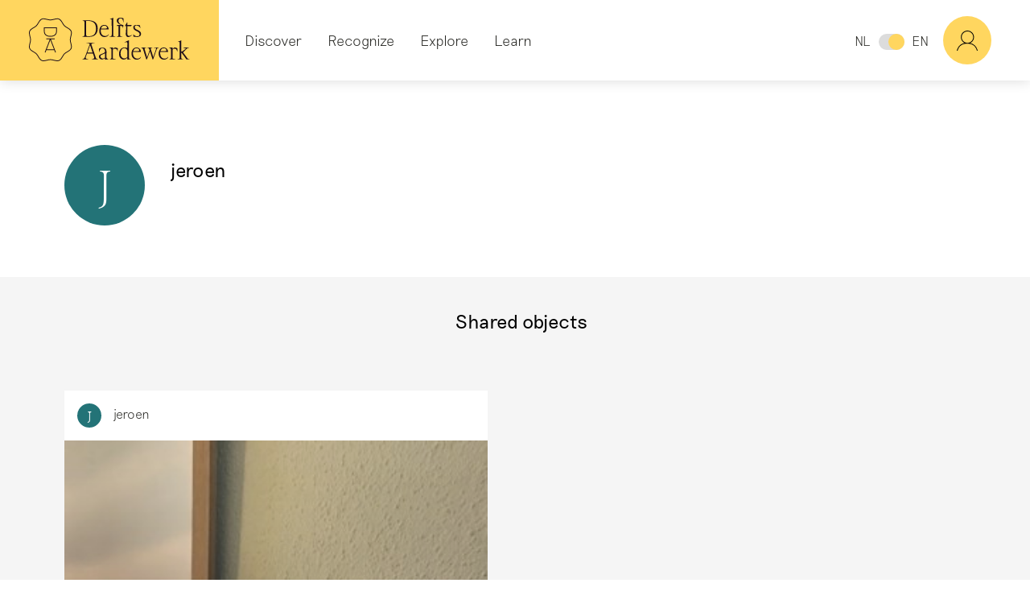

--- FILE ---
content_type: text/html; charset=UTF-8
request_url: https://delftsaardewerk.nl/en/user/30806
body_size: 6547
content:
<!DOCTYPE html>
<html lang="en" dir="ltr" prefix="content: http://purl.org/rss/1.0/modules/content/  dc: http://purl.org/dc/terms/  foaf: http://xmlns.com/foaf/0.1/  og: http://ogp.me/ns#  rdfs: http://www.w3.org/2000/01/rdf-schema#  schema: http://schema.org/  sioc: http://rdfs.org/sioc/ns#  sioct: http://rdfs.org/sioc/types#  skos: http://www.w3.org/2004/02/skos/core#  xsd: http://www.w3.org/2001/XMLSchema# ">
  <head>
    <meta charset="utf-8" />
<script async src="https://www.googletagmanager.com/gtag/js?id=UA-6184923-3"></script>
<script>window.dataLayer = window.dataLayer || [];function gtag(){dataLayer.push(arguments)};gtag("js", new Date());gtag("set", "developer_id.dMDhkMT", true);gtag("config", "UA-6184923-3", {"groups":"default","anonymize_ip":true,"page_placeholder":"PLACEHOLDER_page_path"});</script>
<meta name="robots" content="noindex, noarchive" />
<link rel="canonical" href="https://delftsaardewerk.nl/gebruiker/jeroen" />
<link rel="image_src" href="https://delftsaardewerk.nl/sites/dadd/files/open_graph.jpg" />
<meta property="og:site_name" content="Dutch Delftware" />
<meta property="og:type" content="website" />
<meta property="og:image" content="https://delftsaardewerk.nl/sites/dadd/files/open_graph.jpg" />
<meta property="og:image:width" content="1200" />
<meta property="og:image:height" content="630" />
<meta name="MobileOptimized" content="width" />
<meta name="HandheldFriendly" content="true" />
<meta about="/gebruiker/jeroen" property="schema:name" content="jeroen" lang="" />
<link rel="icon" href="/themes/custom/dadd/img/favicon/favicon.ico" type="image/vnd.microsoft.icon" />
<link rel="alternate" hreflang="nl" href="https://delftsaardewerk.nl/gebruiker/jeroen" />

    <title>jeroen | Dutch Delftware</title>
    <link rel="stylesheet" media="all" href="/themes/contrib/stable/css/core/components/progress.module.css?t462fv" />
<link rel="stylesheet" media="all" href="/themes/contrib/stable/css/core/components/ajax-progress.module.css?t462fv" />
<link rel="stylesheet" media="all" href="/themes/contrib/stable/css/views/views.module.css?t462fv" />
<link rel="stylesheet" media="all" href="/themes/contrib/stable/css/core/assets/vendor/normalize-css/normalize.css?t462fv" />
<link rel="stylesheet" media="all" href="/themes/contrib/stable/css/core/normalize-fixes.css?t462fv" />
<link rel="stylesheet" media="all" href="/themes/custom/dadd/css/main.css?t462fv" />

    

    <link rel="apple-touch-icon" sizes="180x180" href="/themes/custom/dadd/img/favicon/apple-touch-icon.png">
    <link rel="icon" type="image/png" sizes="32x32" href="/themes/custom/dadd/img/favicon/favicon-32x32.png">
    <link rel="icon" type="image/png" sizes="16x16" href="/themes/custom/dadd/img/favicon/favicon-16x16.png">
    <link rel="manifest" href="/themes/custom/dadd/img/favicon/site.webmanifest">
    <link rel="mask-icon" href="/themes/custom/dadd/img/favicon/safari-pinned-tab.svg" color="#FFD65F">
    <meta name="viewport" content="width=device-width, initial-scale=1, user-scalable=0">
    <meta name="msapplication-config" content="/themes/custom/dadd/img/favicon/browserconfig.xml">
    <meta name="theme-color" content="#FFD65F">

  </head>

  <body>
        <a href="#main-content" class="visually-hidden focusable">
      Skip to main content
    </a>
    
      <div class="dialog-off-canvas-main-canvas" data-off-canvas-main-canvas>
    
<div class="content">

      <header role="banner">
        <div>
    <div id="block-dadd-branding">
  
    
        <a href="/en" title="Home" rel="home">
      <img src="/themes/custom/dadd/logo.svg" alt="Home" />
    </a>
  </div>
<nav role="navigation" aria-labelledby="block-dadd-main-menu-menu" id="block-dadd-main-menu">
            
  <h2 class="visually-hidden" id="block-dadd-main-menu-menu">Hoofdnavigatie</h2>
  

        
          <ul class="navigation main-menu">
                      <li class="nav-item">
          <a href="#" class="nolink">Discover</a>
                                <ul class="navigation">
                      <li class="nav-item">
          <span class="nav-link">Topics</span>
                                <ul class="navigation">
                      <li class="nav-item highlighted">
          <a href="/en/discover/what-is-delftware" class="nav-link" data-drupal-link-system-path="node/6">What is Delftware?</a>
                  </li>
                      <li class="nav-item">
          <a href="/en/discover/how-did-delftware-develop" title="History &amp; development" class="nav-link" data-drupal-link-system-path="node/146">How did it develop?</a>
                  </li>
                      <li class="nav-item">
          <a href="/en/discover/how-was-delftware-made" title="Materials &amp; technique" class="nav-link" data-drupal-link-system-path="node/148">How was it made?</a>
                  </li>
                      <li class="nav-item">
          <a href="/en/discover/where-was-delftware-made-and-sold" title="Organisation &amp; trade" class="nav-link" data-drupal-link-system-path="node/147">Where was it made and sold?</a>
                  </li>
                      <li class="nav-item">
          <a href="/en/discover/what-does-it-look-like" title="Design &amp; decoration" class="nav-link" data-drupal-link-system-path="node/118">What does it look like?</a>
                  </li>
                      <li class="nav-item">
          <a href="/en/discover/has-delftware-been-copied" title="Delftware &amp; non-Delftware" class="nav-link" data-drupal-link-system-path="node/177">Has it been copied?</a>
                  </li>
                      <li class="nav-item">
          <a href="/en/discover/is-delftware-still-made" title="Contemporary Delftware" class="nav-link" data-drupal-link-system-path="node/149">Is it still made?</a>
                  </li>
          </ul>
  
                  </li>
                      <li class="nav-item">
          <span class="nav-link">Registers</span>
                                <ul class="navigation">
                      <li class="nav-item">
          <a href="/en/discover/glossary" class="nav-link" data-drupal-link-system-path="node/5">Glossary</a>
                  </li>
                      <li class="nav-item">
          <a href="/en/discover/delft-potteries" class="nav-link" data-drupal-link-system-path="node/13">Delftware potteries</a>
                  </li>
                      <li class="nav-item">
          <a href="/en/discover/factory-marks" class="nav-link" data-drupal-link-system-path="node/163">Factory marks</a>
                  </li>
          </ul>
  
                  </li>
          </ul>
  
                  </li>
                      <li class="nav-item">
          <a href="#" class="nolink">Recognize</a>
                                <ul class="navigation">
                      <li class="nav-item">
          <span class="nav-link">How to recognize Delftware</span>
                                <ul class="navigation">
                      <li class="nav-item">
          <a href="/en/recognize/marks" class="nav-link" data-drupal-link-system-path="node/172">Marks</a>
                  </li>
                      <li class="nav-item">
          <a href="/en/recognize/material" class="nav-link" data-drupal-link-system-path="node/165">Material</a>
                  </li>
                      <li class="nav-item">
          <a href="/en/recognize/decoration" class="nav-link" data-drupal-link-system-path="node/173">Decoration</a>
                  </li>
                      <li class="nav-item highlighted">
          <a href="/en/recognize/share-your-object" class="nav-link" data-drupal-link-system-path="node/190">Share object</a>
                  </li>
          </ul>
  
                  </li>
          </ul>
  
                  </li>
                      <li class="nav-item">
          <a href="#" class="nolink">Explore</a>
                                <ul class="navigation">
                      <li class="nav-item">
          <span class="nav-link">Collections</span>
                                <ul class="navigation">
                      <li class="nav-item">
          <a href="/en/items?f%5B0%5D=collection%3AQ1" class="nav-link" data-drupal-link-query="{&quot;f&quot;:[&quot;collection:Q1&quot;]}" data-drupal-link-system-path="bekijken">Kunstmuseum Den Haag</a>
                  </li>
                      <li class="nav-item">
          <a href="/en/items?f%5B0%5D=collection%3AQ69" class="nav-link" data-drupal-link-query="{&quot;f&quot;:[&quot;collection:Q69&quot;]}" data-drupal-link-system-path="bekijken">Museum Arnhem</a>
                  </li>
                      <li class="nav-item">
          <a href="/en/items?f%5B0%5D=collection%3AQ68" class="nav-link" data-drupal-link-query="{&quot;f&quot;:[&quot;collection:Q68&quot;]}" data-drupal-link-system-path="bekijken">Museum Prinsenhof Delft</a>
                  </li>
                      <li class="nav-item">
          <a href="/en/items?f%5B0%5D=collection%3AQ70" class="nav-link" data-drupal-link-query="{&quot;f&quot;:[&quot;collection:Q70&quot;]}" data-drupal-link-system-path="bekijken">Paleis Het Loo</a>
                  </li>
                      <li class="nav-item">
          <a href="/en/items?f%5B0%5D=collection%3AQ71" class="nav-link" data-drupal-link-query="{&quot;f&quot;:[&quot;collection:Q71&quot;]}" data-drupal-link-system-path="bekijken">Rijksmuseum</a>
                  </li>
                      <li class="nav-item">
          <a href="/en/items?f%5B0%5D=collection%3AQ72" class="nav-link" data-drupal-link-query="{&quot;f&quot;:[&quot;collection:Q72&quot;]}" data-drupal-link-system-path="bekijken">Aronson Antiquairs</a>
                  </li>
                      <li class="nav-item">
          <a href="/en/items?f%5B0%5D=collection%3AQ2661" class="nav-link" data-drupal-link-query="{&quot;f&quot;:[&quot;collection:Q2661&quot;]}" data-drupal-link-system-path="bekijken">Keramiekmuseum Princessehof</a>
                  </li>
                      <li class="nav-item">
          <a href="/en/items" class="nav-link" data-drupal-link-system-path="bekijken">Collections from all partners</a>
                  </li>
                      <li class="nav-item">
          <a href="/en/bekijken/voorwerp" class="nav-link" data-drupal-link-system-path="bekijken/voorwerp">Shared by community</a>
                  </li>
          </ul>
  
                  </li>
          </ul>
  
                  </li>
                      <li class="nav-item">
          <a href="/en/learn" class="nav-link" data-drupal-link-system-path="verdiepen">Learn</a>
                                <ul class="navigation">
                      <li class="nav-item">
          <span class="nav-link">Topics</span>
                                <ul class="navigation">
                      <li class="nav-item">
          <a href="/en/learn/history-development" class="nav-link" data-drupal-link-system-path="taxonomy/term/14">History &amp; development</a>
                  </li>
                      <li class="nav-item">
          <a href="/en/learn/organisation-trade" class="nav-link" data-drupal-link-system-path="taxonomy/term/17">Organisation &amp; trade</a>
                  </li>
                      <li class="nav-item">
          <a href="/en/learn/design-decoration" class="nav-link" data-drupal-link-system-path="taxonomy/term/12">Design &amp; decoration</a>
                  </li>
                      <li class="nav-item">
          <a href="/en/learn/material-techniques" class="nav-link" data-drupal-link-system-path="taxonomy/term/16">Material &amp; techniques</a>
                  </li>
                      <li class="nav-item">
          <a href="/en/learn/delftware-non-delftware" class="nav-link" data-drupal-link-system-path="taxonomy/term/13">Delftware &amp; non-Delftware</a>
                  </li>
                      <li class="nav-item">
          <a href="/en/learn/contemporary-design" class="nav-link" data-drupal-link-system-path="taxonomy/term/15">Contemporary design</a>
                  </li>
          </ul>
  
                  </li>
          </ul>
  
                  </li>
          </ul>
  

  </nav>
<div class="search-block-form" data-drupal-selector="search-block-form" id="block-dadd-search" role="search">
  
      <h2>Zoeken</h2>
    
      <div class="layout-content">
  <form action="/en/search/node" method="get" id="search-block-form" accept-charset="UTF-8">
    

<div class="float-label js-form-item form-item js-form-type-search form-item-keys js-form-item-keys form-no-label">
      
<input title="Enter the terms you wish to search for." data-drupal-selector="edit-keys" type="search" id="edit-keys" name="keys" value="" size="15" maxlength="128" class="form-search" />

    <label for="edit-keys" class="visually-hidden">Search</label>
    </div>
<div data-drupal-selector="edit-actions" class="form-actions js-form-wrapper form-wrapper" id="edit-actions">
<input data-drupal-selector="edit-submit" type="submit" id="edit-submit" value="Search" class="button js-form-submit form-submit" />
</div>

  </form>
</div>

  </div>
<div class="language-switcher-language-url" id="block-taalkeuze" role="navigation">
  
    
        <ul class="links"><li hreflang="nl" data-drupal-link-system-path="user/30806" class="nl"><a href="/gebruiker/jeroen" class="language-link" hreflang="nl" data-drupal-link-system-path="user/30806">NL</a></li><li hreflang="en" data-drupal-link-system-path="user/30806" class="en is-active" aria-current="page"><a href="/en/user/30806" class="language-link is-active" hreflang="en" data-drupal-link-system-path="user/30806" aria-current="page">EN</a></li></ul>
  </div>
<div role="navigation" id="block-dadd-account-menu" class="account-menu" aria-label="View profile menu and more">

  <a href="#" title="View profile menu and more"><a href="#" class="user-picture-wrapper">
    <div class="user-picture user-picture-anonymous">#</div>
</a>
</a>
    <div class="account-menu-dropdown">
                
            <ul class="navigation menu menu--account nav">
                                            <li class="nav-item">
                    <a href="/en/user/register" class="nav-link" data-drupal-link-system-path="user/register">Create an account</a>
                                    </li>
                                            <li class="nav-item">
                    <a href="/en/user/login" class="nav-link" data-drupal-link-system-path="user/login">Log in</a>
                                    </li>
                    </ul>
    

        </div>
</div>



  </div>


              <div class="dl-menuwrapper" id="dl-menu">
          <button class="dl-trigger">Open Menu</button>
            <div class="dl-menu">
      
          <ul class="navigation main-menu-mobile">
                      <li class="nav-item">
          <a href="#" class="nolink">Discover</a>
                                <ul class="navigation dl-submenu">
                      <li class="nav-item">
          <a href="#" class="nolink">Topics</a>
                                <ul class="navigation dl-submenu">
                      <li class="nav-item highlighted">
          <a href="/en/discover/what-is-delftware" class="nav-link" data-drupal-link-system-path="node/6">What is Delftware?</a>
                  </li>
                      <li class="nav-item">
          <a href="/en/discover/how-did-delftware-develop" title="History &amp; development" class="nav-link" data-drupal-link-system-path="node/146">How did it develop?</a>
                  </li>
                      <li class="nav-item">
          <a href="/en/discover/how-was-delftware-made" title="Materials &amp; technique" class="nav-link" data-drupal-link-system-path="node/148">How was it made?</a>
                  </li>
                      <li class="nav-item">
          <a href="/en/discover/where-was-delftware-made-and-sold" title="Organisation &amp; trade" class="nav-link" data-drupal-link-system-path="node/147">Where was it made and sold?</a>
                  </li>
                      <li class="nav-item">
          <a href="/en/discover/what-does-it-look-like" title="Design &amp; decoration" class="nav-link" data-drupal-link-system-path="node/118">What does it look like?</a>
                  </li>
                      <li class="nav-item">
          <a href="/en/discover/has-delftware-been-copied" title="Delftware &amp; non-Delftware" class="nav-link" data-drupal-link-system-path="node/177">Has it been copied?</a>
                  </li>
                      <li class="nav-item">
          <a href="/en/discover/is-delftware-still-made" title="Contemporary Delftware" class="nav-link" data-drupal-link-system-path="node/149">Is it still made?</a>
                  </li>
          </ul>
  
                  </li>
                      <li class="nav-item">
          <a href="#" class="nolink">Registers</a>
                                <ul class="navigation dl-submenu">
                      <li class="nav-item">
          <a href="/en/discover/glossary" class="nav-link" data-drupal-link-system-path="node/5">Glossary</a>
                  </li>
                      <li class="nav-item">
          <a href="/en/discover/delft-potteries" class="nav-link" data-drupal-link-system-path="node/13">Delftware potteries</a>
                  </li>
                      <li class="nav-item">
          <a href="/en/discover/factory-marks" class="nav-link" data-drupal-link-system-path="node/163">Factory marks</a>
                  </li>
          </ul>
  
                  </li>
          </ul>
  
                  </li>
                      <li class="nav-item">
          <a href="#" class="nolink">Recognize</a>
                                <ul class="navigation dl-submenu">
                      <li class="nav-item">
          <a href="#" class="nolink">How to recognize Delftware</a>
                                <ul class="navigation dl-submenu">
                      <li class="nav-item">
          <a href="/en/recognize/marks" class="nav-link" data-drupal-link-system-path="node/172">Marks</a>
                  </li>
                      <li class="nav-item">
          <a href="/en/recognize/material" class="nav-link" data-drupal-link-system-path="node/165">Material</a>
                  </li>
                      <li class="nav-item">
          <a href="/en/recognize/decoration" class="nav-link" data-drupal-link-system-path="node/173">Decoration</a>
                  </li>
                      <li class="nav-item highlighted">
          <a href="/en/recognize/share-your-object" class="nav-link" data-drupal-link-system-path="node/190">Share object</a>
                  </li>
          </ul>
  
                  </li>
          </ul>
  
                  </li>
                      <li class="nav-item">
          <a href="#" class="nolink">Explore</a>
                                <ul class="navigation dl-submenu">
                      <li class="nav-item">
          <a href="#" class="nolink">Collections</a>
                                <ul class="navigation dl-submenu">
                      <li class="nav-item">
          <a href="/en/items?f%5B0%5D=collection%3AQ1" class="nav-link" data-drupal-link-query="{&quot;f&quot;:[&quot;collection:Q1&quot;]}" data-drupal-link-system-path="bekijken">Kunstmuseum Den Haag</a>
                  </li>
                      <li class="nav-item">
          <a href="/en/items?f%5B0%5D=collection%3AQ69" class="nav-link" data-drupal-link-query="{&quot;f&quot;:[&quot;collection:Q69&quot;]}" data-drupal-link-system-path="bekijken">Museum Arnhem</a>
                  </li>
                      <li class="nav-item">
          <a href="/en/items?f%5B0%5D=collection%3AQ68" class="nav-link" data-drupal-link-query="{&quot;f&quot;:[&quot;collection:Q68&quot;]}" data-drupal-link-system-path="bekijken">Museum Prinsenhof Delft</a>
                  </li>
                      <li class="nav-item">
          <a href="/en/items?f%5B0%5D=collection%3AQ70" class="nav-link" data-drupal-link-query="{&quot;f&quot;:[&quot;collection:Q70&quot;]}" data-drupal-link-system-path="bekijken">Paleis Het Loo</a>
                  </li>
                      <li class="nav-item">
          <a href="/en/items?f%5B0%5D=collection%3AQ71" class="nav-link" data-drupal-link-query="{&quot;f&quot;:[&quot;collection:Q71&quot;]}" data-drupal-link-system-path="bekijken">Rijksmuseum</a>
                  </li>
                      <li class="nav-item">
          <a href="/en/items?f%5B0%5D=collection%3AQ72" class="nav-link" data-drupal-link-query="{&quot;f&quot;:[&quot;collection:Q72&quot;]}" data-drupal-link-system-path="bekijken">Aronson Antiquairs</a>
                  </li>
                      <li class="nav-item">
          <a href="/en/items?f%5B0%5D=collection%3AQ2661" class="nav-link" data-drupal-link-query="{&quot;f&quot;:[&quot;collection:Q2661&quot;]}" data-drupal-link-system-path="bekijken">Keramiekmuseum Princessehof</a>
                  </li>
                      <li class="nav-item">
          <a href="/en/items" class="nav-link" data-drupal-link-system-path="bekijken">Collections from all partners</a>
                  </li>
                      <li class="nav-item">
          <a href="/en/bekijken/voorwerp" class="nav-link" data-drupal-link-system-path="bekijken/voorwerp">Shared by community</a>
                  </li>
          </ul>
  
                  </li>
          </ul>
  
                  </li>
                      <li class="nav-item">
          <a href="/en/learn" class="nav-link" data-drupal-link-system-path="verdiepen">Learn</a>
                                <ul class="navigation dl-submenu">
                      <li class="nav-item">
          <a href="#" class="nolink">Topics</a>
                                <ul class="navigation dl-submenu">
                      <li class="nav-item">
          <a href="/en/learn/history-development" class="nav-link" data-drupal-link-system-path="taxonomy/term/14">History &amp; development</a>
                  </li>
                      <li class="nav-item">
          <a href="/en/learn/organisation-trade" class="nav-link" data-drupal-link-system-path="taxonomy/term/17">Organisation &amp; trade</a>
                  </li>
                      <li class="nav-item">
          <a href="/en/learn/design-decoration" class="nav-link" data-drupal-link-system-path="taxonomy/term/12">Design &amp; decoration</a>
                  </li>
                      <li class="nav-item">
          <a href="/en/learn/material-techniques" class="nav-link" data-drupal-link-system-path="taxonomy/term/16">Material &amp; techniques</a>
                  </li>
                      <li class="nav-item">
          <a href="/en/learn/delftware-non-delftware" class="nav-link" data-drupal-link-system-path="taxonomy/term/13">Delftware &amp; non-Delftware</a>
                  </li>
                      <li class="nav-item">
          <a href="/en/learn/contemporary-design" class="nav-link" data-drupal-link-system-path="taxonomy/term/15">Contemporary design</a>
                  </li>
          </ul>
  
                  </li>
          </ul>
  
                  </li>
          </ul>
  

  </div>
<div class="language-mobile" id="block-taalkeuze-mobile" role="navigation">
      <a href="/gebruiker/jeroen" class="language-link" hreflang="nl" data-drupal-link-system-path="user/30806">NL</a><a href="/en/user/30806" class="language-link is-active" hreflang="en" data-drupal-link-system-path="user/30806" aria-current="page">EN</a>
  </div>


        </div>
          </header>
  
      <main role="main">
      <a id="main-content" tabindex="-1"></a>
        <div>
    <div data-drupal-messages-fallback class="hidden"></div>

  </div>


        <div>
    <div id="block-dadd-content">
  
    
      <article typeof="schema:Person" about="/gebruiker/jeroen">
    <div class="user-profile-info-wrapper">
        <a href="#" class="user-picture-wrapper">
                  <a href="/gebruiker/jeroen">
    <div class="user-picture-fallback">
    J
  </div>
      </a>
  
        </a>
        <div class="user-profile-info">
            <h1 class="user-name">jeroen</h1>
                        <div class="social-profile-buttons">
                <div class="buttons">
                                                                            </div>
            </div>
        </div>
        <div class="user-profile-text">
                            
                    </div>
    </div>

</article>

  </div>
<div class="views-element-container" id="block-views-block-user-objects-block-user-objects">
  
      <h2>Shared objects</h2>
    
      <div>

<div class="bekijken-view view js-view-dom-id-b09701fcbd851e7d66b83ded28dbc774bf936d1b19eed543c113100eef3adeff">
    
    
    

    
    
    

        <div class="list-block views-row"><div class="box object-teaser">
  <div class="author-info">
      <span class="user-picture-wrapper">
          <a href="/gebruiker/jeroen">
    <div class="user-picture-fallback">
    J
  </div>
      </a>
  
  </span>
 <span><a title="View user profile." href="/en/user/30806" lang="" about="/en/user/30806" typeof="schema:Person" property="schema:name" datatype="">jeroen</a></span>

  </div>
  <a href="/bekijken/voorwerp/jeroen/7023-emaille-koffiepot-jugendstil">
          <div class="img">
        <img src="/sites/dadd/files/styles/object_thumb/public/images/user-objects/7023/object_0.jpg?itok=68cmdBBy" alt="" typeof="foaf:Image" />

            <div class="comment">
                1
            </div>
            <div class="keurmerk keurmerk-keurmerk-niet-delfts">Niet-Delfts</div>
      </div>
              <h2>emaille koffiepot jugendstil</h2>
      </a></div>
</div>

    
    

    
    

    
    
</div>
</div>

  </div>
<div class="views-element-container" id="block-last-comments-block">
  
      <h2>Last comments</h2>
    
      <div>

<div class="view js-view-dom-id-5d36792df08ef01a06bde4a53b18aadd7661655caef07a5df9388c0417d12575">
    
    
    

    
    
    

    
    
    

    
    

    
    
</div>
</div>

  </div>

  </div>


    </main>
  
              <div>    <section class="logos">
        <div class="container">
            <ul>
            <li>    <a href="https://www.kunstmuseum.nl/" title="Kunstmuseum Den Haag">    
                        <div>  <img loading="lazy" src="/sites/dadd/files/styles/footer_logo/public/images/footer_logos/kunstmuseum.png?itok=CtNUrpML" width="600" height="150" alt="" typeof="foaf:Image" />


</div>
            
    </a></li>
            <li>    <a href="https://prinsenhof-delft.nl/" title="https://prinsenhof-delft.nl/">    
                        <div>  <img loading="lazy" src="/sites/dadd/files/styles/footer_logo/public/images/footer_logos/museumprinsenhof.png?itok=CpYc_upm" width="287" height="109" alt="" typeof="foaf:Image" />


</div>
            
    </a></li>
            <li>    <a href="https://www.paleishetloo.nl/" title="https://www.paleishetloo.nl/">    
                        <div>  <img loading="lazy" src="/sites/dadd/files/styles/footer_logo/public/images/footer_logos/Untitled.png?itok=g227GjIJ" width="242" height="150" alt="" typeof="foaf:Image" />


</div>
            
    </a></li>
            <li>    <a href="https://www.rijksmuseum.nl/" title="https://www.rijksmuseum.nl/">    
                        <div>  <img loading="lazy" src="/sites/dadd/files/styles/footer_logo/public/images/footer_logos/rijksmuseum.png?itok=-jAt7XYR" width="577" height="150" alt="" typeof="foaf:Image" />


</div>
            
    </a></li>
            <li>    <a href="https://www.aronson.com/" title="https://www.aronson.com/">    
                        <div>  <img loading="lazy" src="/sites/dadd/files/styles/footer_logo/public/images/footer_logos/aronson.png?itok=yj6i31Xz" width="300" height="124" alt="" typeof="foaf:Image" />


</div>
            
    </a></li>
            <li>    <a href="https://www.princessehof.nl/" title="Keramiekmuseum Princessehof">    
                        <div>  <img loading="lazy" src="/sites/dadd/files/styles/footer_logo/public/images/footer_logos/0%20princessehof_Logo_WIT_0.png?itok=Q6Pn6-du" width="299" height="150" alt="" typeof="foaf:Image" />


</div>
            
    </a></li>
            <li>    <a href="http://smeelevandermeulen.nl/" title="http://smeelevandermeulen.nl/">    
                        <div>  <img loading="lazy" src="/sites/dadd/files/styles/footer_logo/public/images/footer_logos/keramiekstichtingvandermeulen.png?itok=Lgz2oCP8" width="480" height="138" alt="" typeof="foaf:Image" />


</div>
            
    </a></li>
            <li>    <a href="https://www.mondriaanfonds.nl/" title="https://www.mondriaanfonds.nl/">    
                        <div>  <img loading="lazy" src="/sites/dadd/files/styles/footer_logo/public/images/footer_logos/mondriaanfonds.png?itok=_IwSPCIW" width="100" height="150" alt="" typeof="foaf:Image" />


</div>
            
    </a></li>
            <li>    <a href="https://www.cultuurfonds.nl/" title="https://www.cultuurfonds.nl/">    
                        <div>  <img loading="lazy" src="/sites/dadd/files/styles/footer_logo/public/images/footer_logos/prinsbernhardcultuurfonds.png?itok=NDESWFRz" width="142" height="150" alt="" typeof="foaf:Image" />


</div>
            
    </a></li>
            <li>    <a href="https://www.vanachterbergh.nl/" title="https://www.vanachterbergh.nl/">    
                        <div>  <img loading="lazy" src="/sites/dadd/files/styles/footer_logo/public/images/footer_logos/achterbergdomhof.png?itok=qFiPqjHp" width="382" height="150" alt="" typeof="foaf:Image" />


</div>
            
    </a></li>
            <li>    <a href="https://www.zabawas.nl/" title="https://www.zabawas.nl/">    
                        <div>  <img loading="lazy" src="/sites/dadd/files/styles/footer_logo/public/images/footer_logos/zabawas.png?itok=ylG8cTQL" width="385" height="100" alt="" typeof="foaf:Image" />


</div>
            
    </a></li>
            <li>    <a href="https://vormenuitvuur.nl/" title="https://vormenuitvuur.nl/">    
                        <div>  <img loading="lazy" src="/sites/dadd/files/styles/footer_logo/public/images/footer_logos/Logo%20Vereniging.png?itok=AaxYuP_x" width="440" height="150" alt="" typeof="foaf:Image" />


</div>
            
    </a></li>
    </ul>

        </div>
    </section>
</div>




  
      <footer class="site-footer" role="contentinfo">
      <div class="container">
        <img src="/themes/custom/dadd/img/logo-light.svg" alt="Delfts Aardewerk" class="logo"/>
        <ul><li><a href="/en/home/the-platform-for-delftware-fans-and-experts">About the website Dutchdelftware.com</a></li><li><a href="/en/partners-and-sponsors">Partners and sponsors</a></li><li><a href="/en/terms-and-conditions">Terms and conditions</a></li><li><a href="/en/copyright">Copyright</a></li><li>&copy; 2026</li></ul>
      </div>
    </footer>
  
</div>

  </div>

    

    <script type="application/json" data-drupal-selector="drupal-settings-json">{"path":{"baseUrl":"\/","pathPrefix":"en\/","currentPath":"user\/30806","currentPathIsAdmin":false,"isFront":false,"currentLanguage":"en"},"pluralDelimiter":"\u0003","suppressDeprecationErrors":true,"ajaxPageState":{"libraries":"eJxdyEsOgCAMBcALEXskUukLYoAmFD94eqM73cxigjZQ1VY4pwtOWIQefF9Q4KJqzPBcOY-egtE_nA3rKDSzwe0Jh9HrxCufnygqW8YNovMrww","theme":"dadd","theme_token":null},"ajaxTrustedUrl":{"\/en\/search\/node":true},"google_analytics":{"account":"UA-6184923-3","trackOutbound":true,"trackMailto":true,"trackTel":true,"trackDownload":true,"trackDownloadExtensions":"7z|aac|arc|arj|asf|asx|avi|bin|csv|doc(x|m)?|dot(x|m)?|exe|flv|gif|gz|gzip|hqx|jar|jpe?g|js|mp(2|3|4|e?g)|mov(ie)?|msi|msp|pdf|phps|png|ppt(x|m)?|pot(x|m)?|pps(x|m)?|ppam|sld(x|m)?|thmx|qtm?|ra(m|r)?|sea|sit|tar|tgz|torrent|txt|wav|wma|wmv|wpd|xls(x|m|b)?|xlt(x|m)|xlam|xml|z|zip"},"views":{"ajax_path":"\/en\/views\/ajax","ajaxViews":{"views_dom_id:b09701fcbd851e7d66b83ded28dbc774bf936d1b19eed543c113100eef3adeff":{"view_name":"user_objects","view_display_id":"block_user_objects","view_args":"30806","view_path":"\/user\/30806","view_query":"","view_base_path":"bekijken\/voorwerp\/%user","view_dom_id":"b09701fcbd851e7d66b83ded28dbc774bf936d1b19eed543c113100eef3adeff","pager_element":0}}},"user":{"uid":0,"permissionsHash":"15c41dfb8eac734d44e2dae5acd1cfa3c46b930bccbb7997a90f9ddf033eee07"}}</script>
<script src="/sites/dadd/files/js/js_UKEVWPDClEHdTnsHcY89dNl5VosHcTb3_Op9tmiBPIE.js?scope=footer&amp;delta=0&amp;language=en&amp;theme=dadd&amp;include=eJxLSUxJ0U8BEvElGam5qTrp-fnpOanxiXmJOZUlmcnF-ugCOmWZqeXF-mBSLzErsQIAXMkZ6A"></script>

  </body>
</html>


--- FILE ---
content_type: image/svg+xml
request_url: https://delftsaardewerk.nl/themes/custom/dadd/images/comment.svg?4e64381e9080647798b7ec415670678d
body_size: -32
content:
<svg height="20" width="20" xmlns="http://www.w3.org/2000/svg"><path d="M10.15 0c5.3 0 9.55 4.3 9.55 9.55s-4.3 9.55-9.55 9.55c-1.65 0-3.7-.8-3.7-.8-.3-.1-.7-.2-1.1-.2-.3 0-.55.05-.8.1L.7 19.35c-.1.05-.2.05-.25.05-.35 0-.55-.3-.4-.7l1.2-4c.15-.55.15-1.4-.05-1.9 0 0-.65-1.75-.65-3.25C.6 4.25 4.85 0 10.15 0z" fill="#fff"/></svg>

--- FILE ---
content_type: image/svg+xml
request_url: https://delftsaardewerk.nl/themes/custom/dadd/images/keurmerk-nietdelfts.svg?f527493b81bf57ba1e51780bb87a031a
body_size: 206
content:
<svg height="25" width="25" xmlns="http://www.w3.org/2000/svg"><g fill="none" fill-rule="evenodd"><path d="M24.687 17.272c-.646 1.533-2.321 2.433-3.495 3.588-1.174 1.156-2.088 2.805-3.645 3.44-1.503.614-3.322.105-5.05.105s-3.546.509-5.049-.104c-1.557-.636-2.472-2.285-3.645-3.44-1.174-1.156-2.85-2.056-3.496-3.59-.623-1.478-.106-3.268-.106-4.97 0-1.7-.517-3.49.106-4.97.646-1.533 2.322-2.433 3.496-3.588C4.976 2.588 5.89.938 7.448.303c1.503-.614 3.322-.105 5.05-.105s3.546-.509 5.049.105c1.557.635 2.471 2.285 3.645 3.44 1.174 1.155 2.85 2.055 3.495 3.588.623 1.48.107 3.27.107 4.97 0 1.702.516 3.492-.107 4.97" fill="#ffa080"/><path d="M12.5 11.738L17.238 7l.762.762-4.738 4.738L18 17.238l-.762.762-4.738-4.738L7.762 18 7 17.238l4.738-4.738L7 7.762 7.762 7z" fill="#fff" fill-rule="nonzero"/></g></svg>